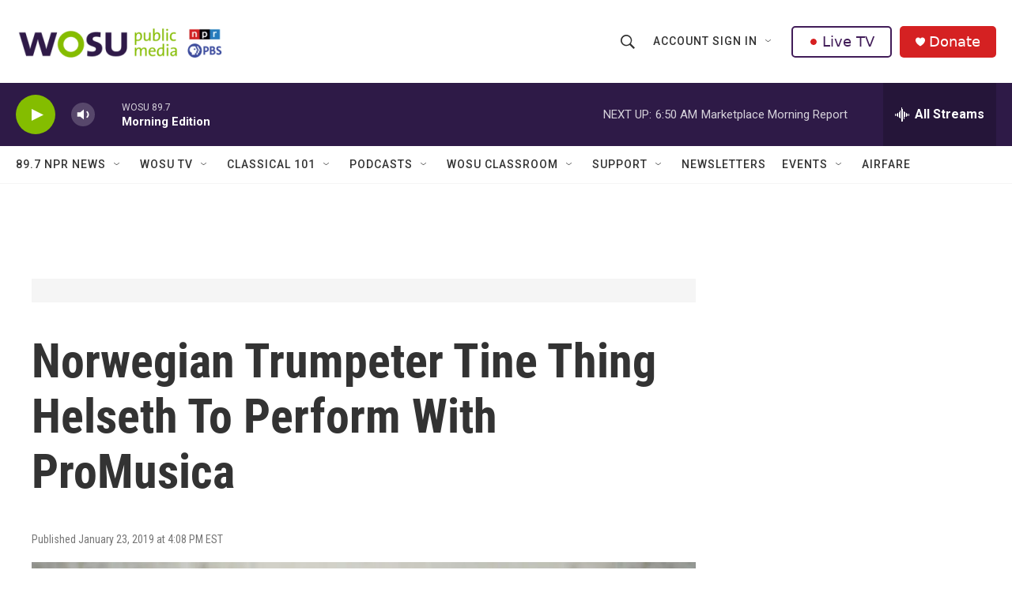

--- FILE ---
content_type: text/html; charset=utf-8
request_url: https://www.google.com/recaptcha/api2/aframe
body_size: 183
content:
<!DOCTYPE HTML><html><head><meta http-equiv="content-type" content="text/html; charset=UTF-8"></head><body><script nonce="juUtfeGvzQ_9Dy325PgnRg">/** Anti-fraud and anti-abuse applications only. See google.com/recaptcha */ try{var clients={'sodar':'https://pagead2.googlesyndication.com/pagead/sodar?'};window.addEventListener("message",function(a){try{if(a.source===window.parent){var b=JSON.parse(a.data);var c=clients[b['id']];if(c){var d=document.createElement('img');d.src=c+b['params']+'&rc='+(localStorage.getItem("rc::a")?sessionStorage.getItem("rc::b"):"");window.document.body.appendChild(d);sessionStorage.setItem("rc::e",parseInt(sessionStorage.getItem("rc::e")||0)+1);localStorage.setItem("rc::h",'1769768763908');}}}catch(b){}});window.parent.postMessage("_grecaptcha_ready", "*");}catch(b){}</script></body></html>